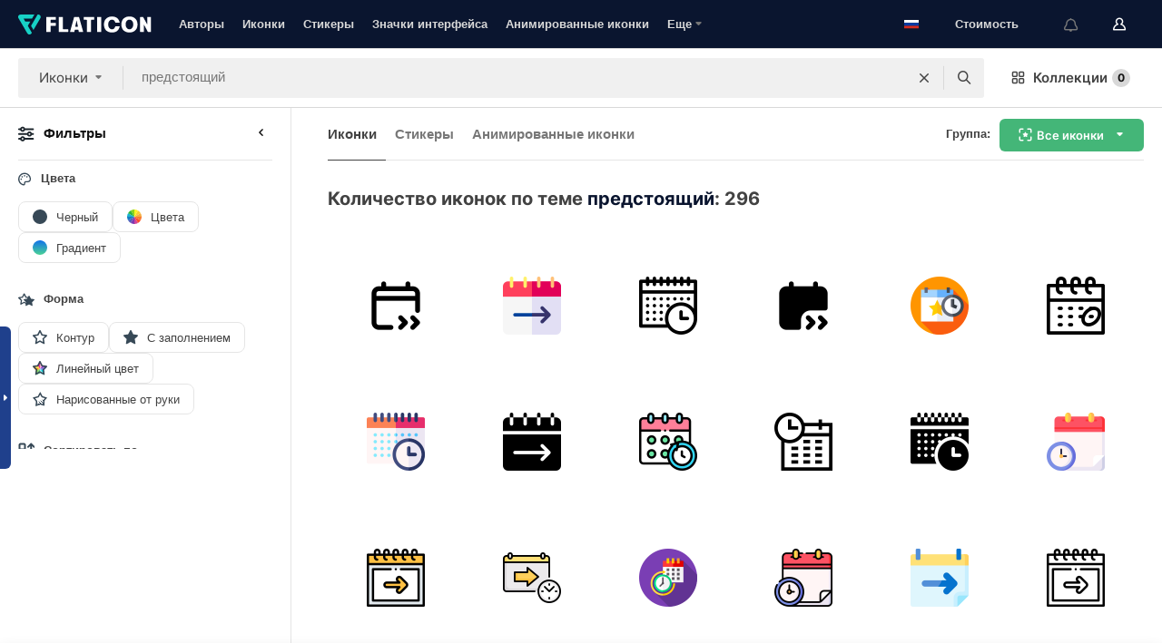

--- FILE ---
content_type: image/svg+xml
request_url: https://media.flaticon.com/dist/min/img/flags/ru.svg
body_size: 0
content:
<svg width="512" height="334" viewBox="0 0 512 334" xmlns="http://www.w3.org/2000/svg"><g fill="none"><path fill="#FFF" d="M0 1.097h512v110.537H0z"/><path fill="#D52B1E" d="M0 222.08h512v110.537H0z"/><path fill="#0039A6" d="M0 111.634h512v110.537H0z"/></g></svg>